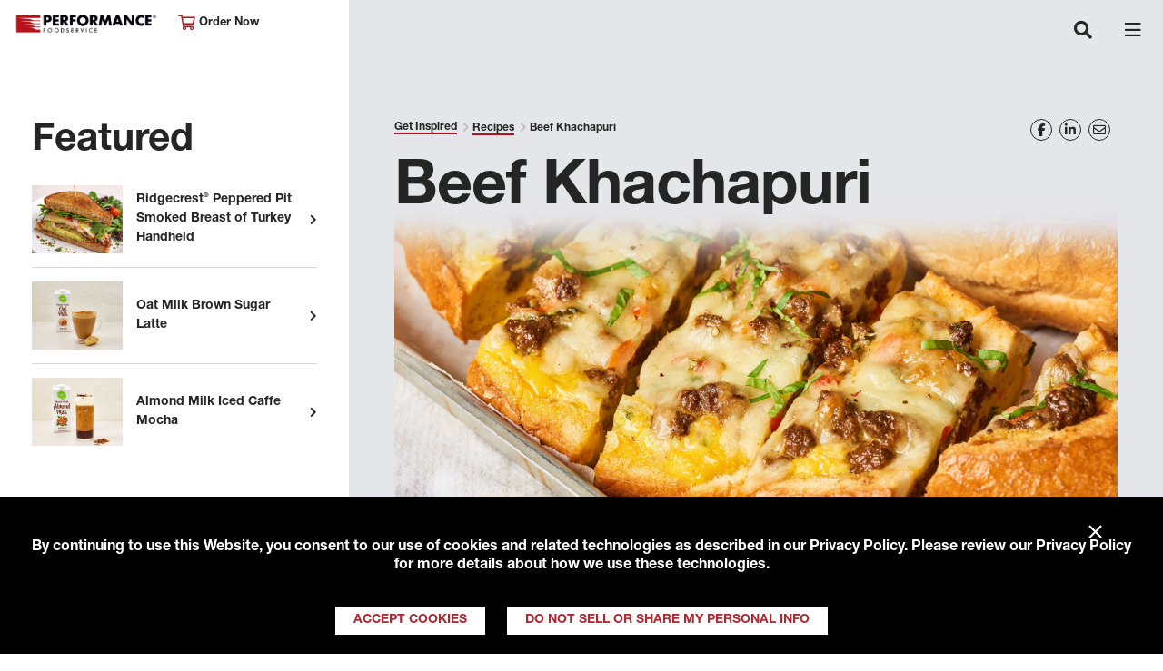

--- FILE ---
content_type: text/html; charset=utf-8
request_url: https://www.performancefoodservice.com/get-inspired/recipes/beef-khachapuri
body_size: 39498
content:
<!doctype html>

<html class="no-js" lang="en">

<head>
    <script>
var consentGiven =  
document 
.cookie 
.split(';') 
.filter(function(item){ 
return item.trim().indexOf("tracking_consent_") === 0}) 
.filter(function(item){ 
var segments = item.trim().split('='); 
if(segments && segments.length === 2 && segments[1] === 'yes'){ 
return true; 
} 
return false;}) 
.length > 0; 
if(consentGiven){ 
console.log('Consent cookie found and was accepted, loading Google Analytics.'); 
<!-- Google Tag Manager --> 
(function(w,d,s,l,i){w[l]=w[l]||[];w[l].push({'gtm.start': 
new Date().getTime(),event:'gtm.js'});var f=d.getElementsByTagName(s)[0], 
j=d.createElement(s),dl=l!='dataLayer'?'&l='+l:'';j.async=true;j.src= 
'https://www.googletagmanager.com/gtm.js?id='+i+dl;f.parentNode.insertBefore(j,f); 
})(window,document,'script','dataLayer','GTM-WF6B9GS'); 
<!-- End Google Tag Manager --> 
<!-- Global site tag (gtag.js) - Google Analytics --> 
var script = document.createElement('script'); 
script.setAttribute('async', ''); 
script.setAttribute('src', 'https://www.googletagmanager.com/gtag/js?id=UA-16011485-1'); 
document.head.appendChild(script); 
window.dataLayer = window.dataLayer || []; 
function gtag() { dataLayer.push(arguments); } 
gtag('js', new Date()); 
gtag('config', 'UA-16011485-1'); 
gtag('config', 'G-J0D2V98V9Z'); 
} 
else { 
console.log('Consent cookie not found or was not accepted, suppressing Google Analytics.'); 
} 
</script>
    <style>
  #RAAWebApp {
    margin-top: 10px !important;
    height: 350px !important;
  }
</style>

<script type="text/javascript" src="https://apex-prod-login.aws.roadnet.com/ActiveAlert/webapp/js/raa.js"></script>

<script type="text/javascript" src="https://apex-prod-login.aws.roadnet.com/ActiveAlert/webapp/js/raa.config.js"></script>

<script type="text/javascript" src="https://apex-prod-login.aws.roadnet.com/ActiveAlert/webapp/js/roadnet-active-alert.js"></script>

<script src=" https://kit.fontawesome.com/7b3393fdc6.js" crossorigin="anonymous"></script>

<script type="text/javascript">

    window.onload=function() {

        RoadnetActiveAlert.deploy({

            recipient: "ALLCUSTOMERS",

            id: "RAAWebApp",

            customerId: "0015000000XUM11",

            businessUnit:"MERCHANTSFS",

            quantityAliasId: "1"

        });

    };

</script>
    


    
    

    <meta charset="utf-8">
    
    <title>Beef Khachapuri</title>
    <meta name="description" content="French bread, mozzarella cheese and Burke’s Mexican-Style Beef Crumbles turn traditional Khachapuri into a bold breakfast adventure. ">
    
    <meta name="format-detection" content="telephone=no">

    <meta http-equiv="X-UA-Compatible" content="IE=edge">
    <meta name="viewport" content="width=device-width, initial-scale=1" />
    <meta name="CODE_LANGUAGE" content="C#" />
    <meta name="vs_defaultClientScript" content="JavaScript" />
    <meta name="vs_targetSchema" content="http://schemas.microsoft.com/intellisense/ie5" />

    <meta property="og:title" content="Beef Khachapuri" />
    <meta property="og:description" content="French bread, mozzarella cheese and Burke’s Mexican-Style Beef Crumbles turn traditional Khachapuri into a bold breakfast adventure. " />
    <meta property="og:image" content="https://www.performancefoodservice.com/-/media/PFS/Header/logo-pfs.png" />
    <meta property="og:url" content="http://www.performancefoodservice.com/get-inspired/recipes/beef-khachapuri" />
    <meta name="keywords" content="" />

    <!-- <link rel="apple-touch-icon" href="icon.png"> -->
    <!-- TODO - favicon-->

    <link href="https://fonts.googleapis.com/css?family=Montserrat:400,700" rel="stylesheet">

    <link rel="stylesheet" href="/Sites/PFS/UI/dist/styles/main.bundle.css">
    <link rel="stylesheet" href="/Sites/Common/css/skip-to-main.css">
    <link rel="stylesheet" href="/Sites/Common/css/banner.css">

    <link rel="canonical" href="https://www.performancefoodservice.com/get-inspired/recipes/beef-khachapuri" />

</head>




<body class="pfs-interior">
    <!-- Google Tag Manager (noscript) -->
    <noscript>
        <iframe src="https://www.googletagmanager.com/ns.html?id=GTM-WF6B9GS"
                height="0" width="0" style="display:none;visibility:hidden"></iframe>
    </noscript>
    <!-- End Google Tag Manager (noscript) -->

    <div id="viewport-mask" class="viewport-mask">
        <div class="viewport-mask-message loading">

            <div class="screen-rotation">
                <i class="far fa-sync-alt"></i>
                <i class="far fa-mobile-android"></i>
                <p>Please rotate your device to view this content.</p>
            </div>

        </div>
    </div>

    

<nav class="pfs-header navbar fixed-top navbar-expand-xl">
    <div class="navbar-head">
        <a class="navbar-brand"
           style="background-image: url(/-/media/PFS/Header/Performancefoodservice-Header-Logo-new.png)" href="/">
            Performance Foodservice
        </a>
        <div class="location-selector">
            <a class="sign-in" href="/Company/Sign-In"><i class="far fa-cart-shopping"></i> Order Now</a>
        </div>
    </div>
    <div class="pfs-header-search-and-hamburger-container">
        <a href="/Company/Sign-In" class="navbar-sign-in">
            <i class="far fa-cart-shopping"></i>
        </a>
        <button class="navbar-search" type="button" aria-expanded="false" aria-label="Toggle navigation">
            <i class="fas fa-search"></i>
        </button>
        <button class="navbar-toggler" type="button" data-toggle="collapse" data-target="#header-navigation" aria-expanded="false" aria-label="Toggle navigation">
            <span class="navbar-toggler-icon"></span>
        </button>
    </div>

    <div class="collapse navbar-collapse justify-content-center" id="header-navigation">
        <ul class="navbar-nav">
                        <li class="nav-item dropdown">
                            <a class="nav-link" href="/About-Performance">
                                About Performance
                            </a>
                            <a class="nav-link-expand-option" aria-expanded="false" role="button" href="javascript:void(0)">
                                Expand About Performance
                            </a>
                            <span class="nav-arrow" data-toggle="dropdown" role="button" aria-haspopup="true" aria-expanded="false">
                                <i class="fas fa-angle-down"></i>
                            </span>
                            <div class="dropdown-menu fade" aria-labelledby="nav-item-df4dbfca-cccc-4c79-85ca-3110a36c4b81">
                                        <span class="dropdown-item"><a href="/About-Performance/Customers-We-Serve">Customers We Serve</a></span>
                                        <span class="dropdown-item"><a href="/About-Performance/Events">Events</a></span>
                                        <span class="dropdown-item"><a href="/About-Performance/Performance-Rewards">Performance Rewards</a></span>
                                        <span class="dropdown-item"><a href="/About-Performance/Leadership">Leadership</a></span>
                                        <span class="dropdown-item"><a href="/About-Performance/Responsibility">Responsibility</a></span>
                            </div>
                        </li>
                        <li class="nav-item dropdown">
                            <a class="nav-link" href="/Products-and-Services">
                                Products &amp; Services
                            </a>
                            <a class="nav-link-expand-option" aria-expanded="false" role="button" href="javascript:void(0)">
                                Expand Products &amp; Services
                            </a>
                            <span class="nav-arrow" data-toggle="dropdown" role="button" aria-haspopup="true" aria-expanded="false">
                                <i class="fas fa-angle-down"></i>
                            </span>
                            <div class="dropdown-menu fade" aria-labelledby="nav-item-d3ec0b13-b8a1-4c51-9ebe-49dc46aee0ac">
                                        <span class="dropdown-item"><a href="/Products-and-Services/Product-Categories">Product Categories</a></span>
                                        <span class="dropdown-item"><a href="/Products-and-Services/New-in-Stock">New in Stock</a></span>
                                        <span class="dropdown-item"><a href="/Products-and-Services/Our-Family-of-Brands">Our Family of Brands</a></span>
                                        <span class="dropdown-item"><a href="/Products-and-Services/Our-Supplier-Partners">Our Supplier Partners</a></span>
                                        <span class="dropdown-item"><a href="/Products-and-Services/Turnkey-Programs">Turnkey Programs</a></span>
                                        <span class="dropdown-item"><a href="/Products-and-Services/Custom-Solutions">Custom Solutions</a></span>
                            </div>
                        </li>
                        <li class="nav-item dropdown">
                            <a class="nav-link" href="/Your-Operation">
                                Your Operation
                            </a>
                            <a class="nav-link-expand-option" aria-expanded="false" role="button" href="javascript:void(0)">
                                Expand Your Operation
                            </a>
                            <span class="nav-arrow" data-toggle="dropdown" role="button" aria-haspopup="true" aria-expanded="false">
                                <i class="fas fa-angle-down"></i>
                            </span>
                            <div class="dropdown-menu fade" aria-labelledby="nav-item-1e940186-57c9-479d-878a-2d39e799b02e">
                                        <span class="dropdown-item"><a href="/Your-Operation/Performance-Rewards">Performance Rewards</a></span>
                                        <span class="dropdown-item"><a href="/Your-Operation/Sharpen-Your-Skills">Sharpen Your Skills</a></span>
                                        <span class="dropdown-item"><a href="/Your-Operation/Market-Trends">Market Trends</a></span>
                                        <span class="dropdown-item"><a href="/Your-Operation/Technology">Technology</a></span>
                                        <span class="dropdown-item"><a href="/Your-Operation/PFG-One-Source-Solution-Partners">PFG One Source Solution Partners</a></span>
                            </div>
                        </li>
                        <li class="nav-item dropdown">
                            <a class="nav-link" href="/Get-Inspired">
                                Get Inspired
                            </a>
                            <a class="nav-link-expand-option" aria-expanded="false" role="button" href="javascript:void(0)">
                                Expand Get Inspired
                            </a>
                            <span class="nav-arrow" data-toggle="dropdown" role="button" aria-haspopup="true" aria-expanded="false">
                                <i class="fas fa-angle-down"></i>
                            </span>
                            <div class="dropdown-menu fade" aria-labelledby="nav-item-8edab114-4ffe-48ff-a2bb-c3b031db95c9">
                                        <span class="dropdown-item"><a href="/Get-Inspired/Fresh-Kitchen-Concepts">Fresh Kitchen Concepts</a></span>
                                        <span class="dropdown-item"><a href="/Get-Inspired/New-in-Stock">New in Stock</a></span>
                                        <span class="dropdown-item"><a href="/Get-Inspired/Chefs-Council">Meet Our Chef&#39;s Council</a></span>
                                        <span class="dropdown-item"><a href="/Get-Inspired/The-DISH">The Dish</a></span>
                                        <span class="dropdown-item"><a href="/Get-Inspired/Recipes">Recipes</a></span>
                                        <span class="dropdown-item"><a href="/Get-Inspired/Newsletter-Signup">Newsletter Signup</a></span>
                            </div>
                        </li>
                        <li class="nav-item dropdown">
                            <a class="nav-link" href="/Join-Our-Family">
                                Join Our Family
                            </a>
                            <a class="nav-link-expand-option" aria-expanded="false" role="button" href="javascript:void(0)">
                                Expand Join Our Family
                            </a>
                            <span class="nav-arrow" data-toggle="dropdown" role="button" aria-haspopup="true" aria-expanded="false">
                                <i class="fas fa-angle-down"></i>
                            </span>
                            <div class="dropdown-menu fade" aria-labelledby="nav-item-3925c55d-a6fd-483d-b379-e17f3f2ed749">
                                        <span class="dropdown-item"><a href="/Join-Our-Family/Become-a-Customer">Become a Customer</a></span>
                                        <span class="dropdown-item"><a href="/Join-Our-Family/Careers">Careers</a></span>
                                        <span class="dropdown-item"><a href="/Join-Our-Family/Drive-With-Us">Drive with Us</a></span>
                                        <span class="dropdown-item"><a href="/Join-Our-Family/Newsletter-Signup">Newsletter Signup</a></span>
                                        <span class="dropdown-item"><a href="https://www.rangeme.com/performancefoodgroup">Become A Supplier</a></span>
                            </div>
                        </li>

        <li class="nav-item d-lg-none nav-red">
            <a class="nav-link" href="/Join-our-Family/Become-a-Customer-Form">
                Become A Customer
            </a>
        </li>
        <li class="nav-item d-lg-none nav-black">
            <a class="nav-link" href="/our-locations">
                View Our Locations
            </a>
            </li>


            <li class="nav-item" id="header-search">
                <button aria-label="Search" class="nav-link search-trigger">
                    <i class="fas fa-search"></i>
                </button>
                <form role="search" class="search-form" action="/Search">
                    <label for="search" class="search-label">Search</label>
                    <input type="text" name="searchTerm" class="form-control search-input">
                    <button type="submit" class="search-submit" aria-label="Search">
                        <span aria-hidden="true"><i class="fas fa-arrow-right"></i></span>
                    </button>
                </form>
            </li>
        </ul>
    </div>
</nav>


<div aria-modal="true" id="search-modal">
    

<!-- START SEARCHBOX COMPONENT -->
<form role="search" class="search-form" id="search" action="/Search">

<label for="searchTerm" class="search-label">Can we help you find something?</label>
    <input type="search" id="searchTerm" name="searchTerm" class="form-control search-input">

    <button type="submit" class="search-submit" aria-label="Search">
        <span aria-hidden="true"><i class="fas fa-arrow-right"></i></span>
    </button>
</form>
<!-- END SEARCHBOX COMPONENT -->
   
    <button type="button" class="close search-close" aria-label="Close">
        <span aria-hidden="true">&times;</span>
    </button>
</div>

    <main id="main" class="main-layout sticky-left-panel pfs-interior-mobile-hidden-left-rail">
        <div class="left-rail">
            <div id="left-panel" class="left-panel">
                
    <div class="featured-article-list">
            <h3>Featured</h3>
        <ul class="list-unstyled">
                <li>
                    <a href="/get-inspired/recipes/ridgecrest-turkey-handheld">
                        <img style="width:100px;" src="/-/media/PFS/Recipes/Feature/erformancefoodservice-ridgecrest-turkey-handheld-ft.jpg" alt="Feature Image">
                        <p>Ridgecrest&#174; Peppered Pit Smoked Breast of Turkey Handheld</p>
                    </a>
                </li>
                <li>
                    <a href="/get-inspired/recipes/oat-milk-brown-sugar-latte">
                        <img style="width:100px;" src="/-/media/PFS/Recipes/Feature/performancefoodservice-Recipes-Oat_Milk_Brown_Sugar_Latte-ft.jpg" alt="Feature Image">
                        <p>Oat Milk Brown Sugar Latte</p>
                    </a>
                </li>
                <li>
                    <a href="/get-inspired/recipes/almond-milk-iced-caffe-mocha">
                        <img style="width:100px;" src="/-/media/PFS/Recipes/Feature/performancefoodservice-Recipes-Almond_Milk_Iced_Caffe_Mocha-ft.jpg" alt="Feature Image">
                        <p>Almond Milk Iced Caffe Mocha</p>
                    </a>
                </li>
        </ul>
    </div>


                <!-- BEGIN ACCOUNT BUTTON CONTAINER COMPONENT -->
                <div class="account-btn-container">
                    <div>
                        <a class="red-hover" href="/Join-our-Family/Become-a-Customer-Form">Become A Customer</a>
                    </div>
                    <div>
                        <a class="red-hover" href="/our-locations">View Our Locations</a>
                    </div>
                </div>
                <!-- END ACCOUNT BUTTON CONTAINER COMPONENT -->
                <!-- BEGIN SOCIAL BUTTON CONTAINER COMPONENT -->
                <div class="social-btn-container">
                        <a aria-label="Share to Facebook" class="yellow-hover" href="https://www.facebook.com/performancefoodservice" target="_blank" rel="noopener noreferrer"><i class="fab fa-facebook-f"></i></a>
                        <a aria-label="Share to Instagram" class="yellow-hover" href="https://www.instagram.com/performancefoodservice/" target="_blank" rel="noopener noreferrer"><i class="fab fa-instagram"></i></a>
                        <a aria-label="Share to LinkedIn" class="yellow-hover" href="https://www.linkedin.com/company/performance-foodservice/" target="_blank" rel="noopener noreferrer"><i class="fab fa-linkedin-in"></i></a>
                        <a aria-label="Share to Youtube" class="yellow-hover" href="https://www.youtube.com/user/PerformanceFS" target="_blank" rel="noopener noreferrer"><i class="fab fa-youtube"></i></a>
                </div>
                <!-- END SOCIAL BUTTON CONTAINER COMPONENT -->

            </div>
        </div>

        <div class="main-content">
            <div>
                

<div class="breadcrumb-and-social-share-container">

    <!-- START BREADCRUMB COMPONENT -->
    <ul class="breadcrumb">
                <li class="breadcrumb-item">
                    <a href="/Get-Inspired" class="breadcrumb-link">Get Inspired</a>
                </li>
                <li class="breadcrumb-item">
                    <a href="/Get-Inspired/Recipes" class="breadcrumb-link">Recipes</a>
                </li>
        <li class="breadcrumb-item">
Beef Khachapuri        </li>
    </ul>
    <!-- END BREADCRUMB COMPONENT -->
    <div class="social-share addthis_toolbox addthis_default_style">
            <a tabindex="0" aria-label="Share on Facebook" class="addthis_button_facebook social-share-item yellow-hover" href="https://www.facebook.com/performancefoodservice" target="_blank"><i class="fab fa-facebook-f"></i></a>
            <a tabindex="0" aria-label="Share on LinkedIn" class="addthis_button_linkedin social-share-item yellow-hover" href="https://www.linkedin.com/company/performance-foodservice/" target="_blank"><i class="fab fa-linkedin-in"></i></a>
            <a tabindex="0" aria-label="Share on Email" class="addthis_button_email social-share-item yellow-hover" href="mailto:name@email.com" target="_blank"><i class="far fa-envelope"></i></a>
    </div>

</div>




    <div class="heading-container hero-carousel-heading-container">
        <h3 class="heading-title">Beef Khachapuri</h3>
    </div>
    <div class="hero-carousel-item hero-carousel-item-no-caption">
        <div class="image-block">
<img src="/-/media/PFS/Recipes/Hero---Full-Width/performancefoodservice-recipes-BeefKhachapuri-herofull.jpg?la=en&amp;h=966&amp;w=2302&amp;hash=B55A7B498ECB4CE9BF009BE3439EDA7C" class="image-full" alt="Beef Khachapuri" />            <div class="caption">
            </div>
        </div>
    </div>
    <div class="hr"></div>
    <div class="recipe-content">
        <div class="rte-content recipe">
            <h2>Beef Khachapuri</h2>
            <div class="recipe-container">
                <div class="recipe-directions">
                    <h3>Directions</h3>
                    <ol>
    <li>Preheat oven to 350 F, prepare 2 14" x 4" unsliced loaves by cutting a wedge into the tops and scoop out the bread to create a hollow center. Place the bread shells on a parchment lined baking sheet tray.</li>
    <li> In a 10" skillet on medium heat, retherm the Mexican-Style Beef Crumbles and chopped bell pepper in the olive oil. Once the peppers are tender deposit the sliced green onions stirring until all are tender. </li>
    <li>In a large non-reactive bowl deposit the eggs, half &lsquo;n half, basil and salt. Stir together to blend and then add in the sausage mixture along with 6 oz. of the mozzarella. Pour mixture into the bread shells that are on the sheet tray. Sprinkle the remaining cheese on top and bake for 35-40 minutes or until eggs are set. Let stand 5 minutes before slicing and serving.</li>
    <li> If desired garnish with additional basil.</li>
</ol>
                </div>
                <div class="recipe-ingredients">
                    <h3>Ingredients</h3>
                    <ul class="recipe-ingredient-list">
                                    <li class="recipe-ingredient">20 oz egg(s), whole, fresh</li>
                                    <li class="recipe-ingredient">18 oz bread, French loaf</li>
                                    <li class="recipe-ingredient">8 oz BURKE&#174; Mexican-Style Beef Crumbles, Zesty</li>
                                    <li class="recipe-ingredient">8 oz cheese, mozzarella</li>
                                    <li class="recipe-ingredient">6 oz cream, half and half</li>
                                    <li class="recipe-ingredient">2 oz pepper(s), red bell</li>
                                    <li class="recipe-ingredient">1 1/2 oz oil, olive</li>
                                    <li class="recipe-ingredient">1 1/5 oz onion(s), green</li>
                                    <li class="recipe-ingredient">1/4 oz basil, fresh</li>
                                    <li class="recipe-ingredient">1/20 oz salt</li>
                    </ul>

                </div>
            </div>
        </div>        


        <button class="btn btn-primary text-white download-recipe">Download Recipe</button>

    </div>
    <ul class="article-tags">
                <li class="article-tag"><a href="/Search?metadata=[08d2e6b1-2656-488d-a26c-1d2d7f9e89bc]&searchterm=&page=1" class="article-tag-link">Recipe</a></li>
                <li class="article-tag"><a href="/Search?metadata=[f8423bf2-9182-4d1d-88b8-3cb131025aff]&searchterm=&page=1" class="article-tag-link">Breakfast or Brunch</a></li>
                <li class="article-tag"><a href="/Search?metadata=[11a77f0d-5dda-48db-ba8c-562734c4e779]&searchterm=&page=1" class="article-tag-link">Dinner</a></li>
                <li class="article-tag"><a href="/Search?metadata=[08f14457-3c33-468f-b27b-c3d8c051a8fa]&searchterm=&page=1" class="article-tag-link">Lunch</a></li>
                <li class="article-tag"><a href="/Search?metadata=[8ac399fe-1de5-45a7-9b73-33e0b9df4d3b]&searchterm=&page=1" class="article-tag-link">Mexican or Southwest</a></li>

    </ul>


    <!-- BEGIN CARD horizontal COMPONENT MARKUP -->
    <div class="pfs-carousel pfs-carousel pfs-carousel-hcard">

        <div class="heading-container">

                <h2 class="heading-title">Explore More</h2>

        </div>


        <div class="swiper-container">
            <div class="swiper-wrapper">

                    <!-- START CARD -->
                    <div class="swiper-slide">
                        <div class="card pfs-card-horizontal">
                            <div class="row">

                                <div class="card-img-container" style="background-image: url(/-/media/PFS/Feature/Articles/performancefoodservice-GetInspired-bowled-over-ft.jpg);"></div>

                                <div class="card-body-container">

                                    <div class="card-body">

                                            <p class="card-meta">
                                                Savory Insights
                                            </p>

                                        <h2 class="card-title">
                                            <a href="/get-inspired/bowled-over" target="">Bowled Over</a>
                                        </h2>

                                    </div>

                                    <div class="card-link-cont">
                                        <a href="/get-inspired/bowled-over" target="">Read this Article</a>
                                    </div>

                                </div>
                            </div>
                        </div>
                    </div>
                    <!-- END CARD -->
                    <!-- START CARD -->
                    <div class="swiper-slide">
                        <div class="card pfs-card-horizontal">
                            <div class="row">

                                <div class="card-img-container" style="background-image: url(/-/media/PFS/Feature/Articles/performancefoodservice-GetInspired-ExperimentWithSpice-ft.jpg);"></div>

                                <div class="card-body-container">

                                    <div class="card-body">

                                            <p class="card-meta">
                                                Savory Insights
                                            </p>

                                        <h2 class="card-title">
                                            <a href="/get-inspired/experiment-with-spice" target="">Experiment with Spice</a>
                                        </h2>

                                    </div>

                                    <div class="card-link-cont">
                                        <a href="/get-inspired/experiment-with-spice" target="">Read this Article</a>
                                    </div>

                                </div>
                            </div>
                        </div>
                    </div>
                    <!-- END CARD -->
                    <!-- START CARD -->
                    <div class="swiper-slide">
                        <div class="card pfs-card-horizontal">
                            <div class="row">

                                <div class="card-img-container" style="background-image: url(/-/media/PFS/Feature/Articles/performancefoodservice-GetInspired-fries-spotlight-ft.jpg);"></div>

                                <div class="card-body-container">

                                    <div class="card-body">

                                            <p class="card-meta">
                                                Savory Insights
                                            </p>

                                        <h2 class="card-title">
                                            <a href="/get-inspired/give-french-fries-the-spotlight" target="">Give French Fries the Spotlight</a>
                                        </h2>

                                    </div>

                                    <div class="card-link-cont">
                                        <a href="/get-inspired/give-french-fries-the-spotlight" target="">Read this Article</a>
                                    </div>

                                </div>
                            </div>
                        </div>
                    </div>
                    <!-- END CARD -->
                    <!-- START CARD -->
                    <div class="swiper-slide">
                        <div class="card pfs-card-horizontal">
                            <div class="row">

                                <div class="card-img-container" style="background-image: url(/-/media/PFS/Feature/Articles/performancefoodservice-GetInspired-pepperoni-boost-sales1-ft.jpg);"></div>

                                <div class="card-body-container">

                                    <div class="card-body">

                                            <p class="card-meta">
                                                Savory Insights
                                            </p>

                                        <h2 class="card-title">
                                            <a href="/get-inspired/increase-sales-with-pepperoni" target="">Increase Sales With Pepperoni</a>
                                        </h2>

                                    </div>

                                    <div class="card-link-cont">
                                        <a href="/get-inspired/increase-sales-with-pepperoni" target="">Read this Article</a>
                                    </div>

                                </div>
                            </div>
                        </div>
                    </div>
                    <!-- END CARD -->
                    <!-- START CARD -->
                    <div class="swiper-slide">
                        <div class="card pfs-card-horizontal">
                            <div class="row">

                                <div class="card-img-container" style="background-image: url(/-/media/PFS/Feature/Articles/performancefoodservice-GetInspired-lobster-for-masses-ft.jpg);"></div>

                                <div class="card-body-container">

                                    <div class="card-body">

                                            <p class="card-meta">
                                                Savory Insights
                                            </p>

                                        <h2 class="card-title">
                                            <a href="/get-inspired/lobster-for-the-masses" target="">Lobster for the Masses</a>
                                        </h2>

                                    </div>

                                    <div class="card-link-cont">
                                        <a href="/get-inspired/lobster-for-the-masses" target="">Read this Article</a>
                                    </div>

                                </div>
                            </div>
                        </div>
                    </div>
                    <!-- END CARD -->
                    <!-- START CARD -->
                    <div class="swiper-slide">
                        <div class="card pfs-card-horizontal">
                            <div class="row">

                                <div class="card-img-container" style="background-image: url(/-/media/PFS/Feature/Articles/performancefoodservice-GetInspired-pasta-for-nonitalian-ft.jpg);"></div>

                                <div class="card-body-container">

                                    <div class="card-body">

                                            <p class="card-meta">
                                                Savory Insights
                                            </p>

                                        <h2 class="card-title">
                                            <a href="/get-inspired/pasta-for-non-italian-restaurants" target="">Perfect Pasta for Non-Italian Restaurants</a>
                                        </h2>

                                    </div>

                                    <div class="card-link-cont">
                                        <a href="/get-inspired/pasta-for-non-italian-restaurants" target="">Read this Article</a>
                                    </div>

                                </div>
                            </div>
                        </div>
                    </div>
                    <!-- END CARD -->
            </div>
            <div class="swiper-pagination"></div>
            <div class="swiper-button-prev"></div>
            <div class="swiper-button-next"></div>
        </div>
    </div>



<!-- BEGIN FOOTER COMPONENT -->
<footer class="pfs-footer">
    <div class="footer-section footer-message">
        <p>
            We deliver thousands of products to more than 125,000 customers. We enable those who think impossible is a good reason to try something.
        </p>
        <p class="disclaimer">
            &copy; Copyright 2026 Performance Foodservice, a <strong><a rel="noopener noreferrer" href="http://www.pfgc.com" target="_blank">Performance Food Group</a></strong> company <a href="/Company/Terms-of-Use-and-Privacy"><strong>Privacy Policy</strong></a>, <a href="http://www.pfgc.com/About/Notice-at-Collection" target="_blank"><strong>Notice at Collection</strong></a>, <a href="/Company/Fuel-Surcharge-Notice"><strong>Fuel Surcharge Notice</strong></a>&nbsp;and&nbsp;<strong><a href="/Do-Not-Sell-Info">Do Not Sell or Share My Personal Information</a></strong>
        </p>
    </div>
    <div class="footer-section footer-location">
        <p class="footer-location-item"><i class="far fa-home-heart"></i> &nbsp;My Location</p>
        <p class="footer-location-item"><a href="/Our-Locations/Corporate" class="footer-location-title">Performance Foodservice Corporate</a></p>
        <p class="footer-location-item"><a href="tel:8044847700">(804) 484-7700</a></p>
            <p class="footer-location-item">
                <a href="https://www.google.com/maps/place/12500+W+Creek+Pkwy,+Richmond,+VA+23238/@37.6047772,-77.6437791,17z/data=!4m5!3m4!1s0x89b16bdd1c60775d:0x5d51409dbb1a0893!8m2!3d37.6047262!4d-77.6439937" target="_blank">Get Directions</a>
            </p>
    </div>
    <div class="footer-section footer-links">
        <div class="link-col">
        </div>
    </div>
    <!-- BEGIN SOCIAL BUTTON CONTAINER COMPONENT -->
    <div class="social-btn-container">
            <a tabindex="0" aria-label="Share to Facebook" class="yellow-hover" href="https://www.facebook.com/performancefoodservice" target="_blank" rel="noopener noreferrer"><i class="fab fa-facebook-f"></i></a>
            <a tabindex="0" aria-label="Share to Instagram" class="yellow-hover" href="https://www.instagram.com/performancefoodservice/" target="_blank" rel="noopener noreferrer"><i class="fab fa-instagram"></i></a>
            <a tabindex="0" aria-label="Share to LinkedIn" class="yellow-hover" href="https://www.linkedin.com/company/performance-foodservice/" target="_blank" rel="noopener noreferrer"><i class="fab fa-linkedin-in"></i></a>
            <a tabindex="0" aria-label="Share to Youtube" class="yellow-hover" href="https://www.youtube.com/user/PerformanceFS" target="_blank" rel="noopener noreferrer"><i class="fab fa-youtube"></i></a>
    </div>
    <!-- END SOCIAL BUTTON CONTAINER COMPONENT -->
</footer>
<!-- END FOOTER COMPONENT -->

            </div>
        </div>
    </main>

    
    
</body>



<script type="text/javascript" src="//s7.addthis.com/js/300/addthis_widget.js#pubid=ra-5488845961e0b208" async="async"></script>
<script>
    var PFS = {
        config: {
            fullpageLicenseKey: "F7ED28DD-0C3D461A-BFB18B70-BC7E6544",
            carousel: {
                // Duration in milliseconds between autoplay carousel slide transitions
                autoplayDelay: 3000
            },
            search: {
                searchResultsPerPage: 10,
                labelResults: "results",
                labelFor: "for",
                searchBoxLabelWithSearchTerm: "You searched for",
                searchBoxLabelWithoutSearchTerm: "Can we help you find something?",
                noResultsMessage: "There are no results for the selected search criteria.",
                dynamicListingData: typeof dynamicListingData !== "undefined" ? dynamicListingData : []
            },
            isDev: false,
        }
    };
</script>
<script type="text/javascript" src="/Sites/Common/js/skipToMainScript.bundle.js"></script>
<script type="text/javascript" src="/Sites/Common/js/gdprBanner.bundle.js"></script>
<script type="text/javascript" src="/Sites/PFS/UI/dist/scripts/main.bundle.js"></script>

    <link rel="stylesheet" href="/Sites/Common/css/banner.css" />
    <script>
        var PFS = PFS || {};
        PFS.config = PFS.config || {};
        PFS.config.trackingConsent = {
            cookieKey: 'tracking_consent_pfs',
            cookieSettings: ';path=/;max-age=31536000',
            bannerContainer: document.body,
            text: 'By continuing to use this Website, you consent to our use of cookies and related technologies as described in our <a href="/Company/Terms-of-Use-and-Privacy">Privacy Policy</a>. Please review our Privacy Policy for more details about how we use these technologies.',
            btnYesText: 'Accept Cookies',
            btnNoText: 'Do Not Sell or Share My Personal Info',
            btnConfirmOptOut: 'Confirm Opt-Out',
            btnBackText: 'Back',
            caliConsentText: 'As a California consumer you have the right to opt-out of the sale or sharing of your personal information to third parties. You may do so by checking the box below and clicking submit.',
            useCloseBtn: true,
            onConsentGiven: function () {
                console.log('Consenting Standalone');
            }
        };
        PFS.components.trackingConsentBanner.init(PFS && PFS.config && PFS.config.trackingConsent);
    </script>



    <script>
        var PFS = PFS || {};
            PFS.config = PFS.config || {};
            PFS.config.skipToMainContentConfig = {
                text: 'Skip to main content'
            };
    </script>

<script type="text/javascript">PFS.components.skipToMainContent.init(PFS && PFS.config && PFS.config.skipToMainContentConfig);</script>
</html>

--- FILE ---
content_type: text/css
request_url: https://www.performancefoodservice.com/Sites/Common/css/skip-to-main.css
body_size: 443
content:
.skip-to-main-content {
  position: absolute;
  left: -9999px;
  z-index: 9999;
  padding: 1em;
  background-color: #b41722;
  color: #FFFFFF;
  opacity: 0; }

.skip-to-main-content:focus {
  left: 50%;
  -webkit-transform: translateX(-50%);
          transform: translateX(-50%);
  opacity: 1;
  position: fixed;
  width: 100%;
  text-align: center;
  outline-offset: -3px; }

/*# sourceMappingURL=skip-to-main.css.map */
